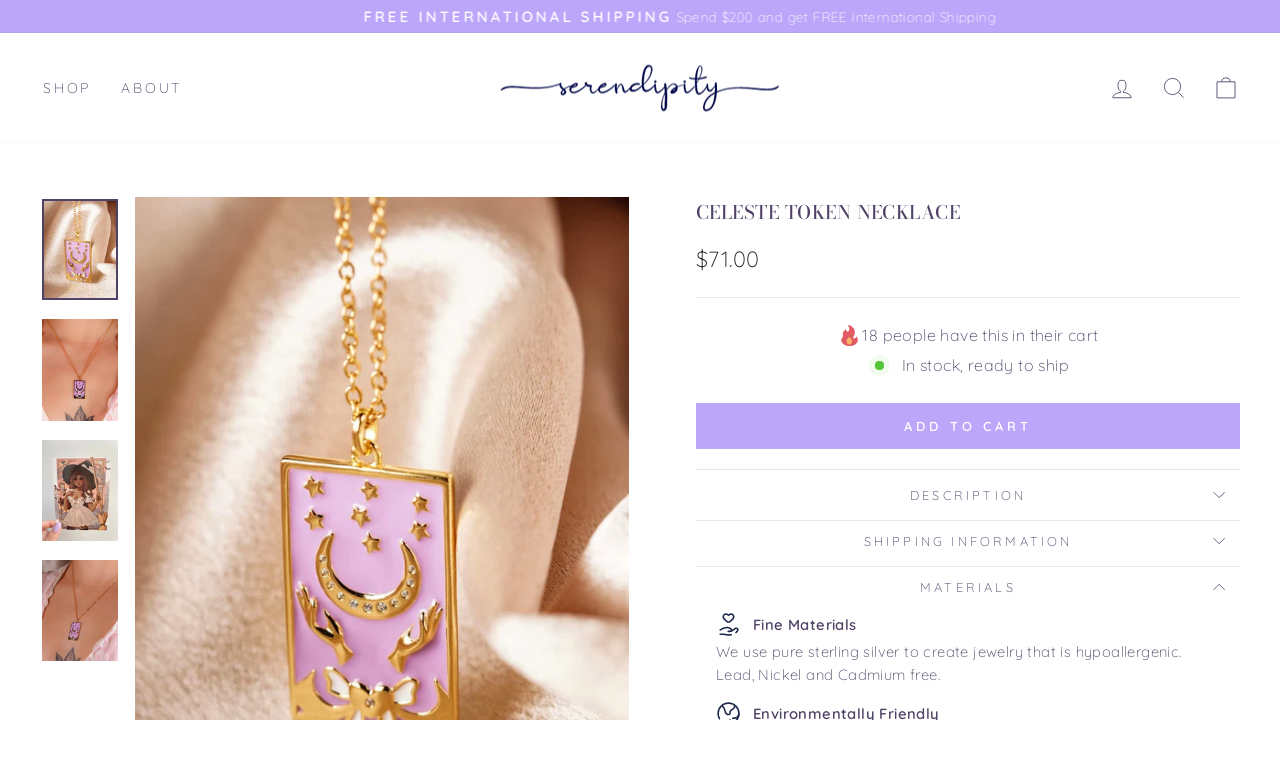

--- FILE ---
content_type: text/html; charset=utf-8
request_url: https://www.jewelrybyserendipity.com/en-ca/cart?t=1768442176541&view=ajax
body_size: 111
content:



<div class="cart__items"
  data-count="0"
  data-cart-subtotal="0">

<!-- add cart progress bar -->
    <div>
      <h4 id="shipping-progress-bar-text" style="margin-top: 15px;margin-bottom: 15px;text-align: center;"></h4>
      <div style="display:none; border-radius: 10px;background-color: rgb(221, 216, 216);box-sizing: border-box;color: rgb(0, 0, 0);font-family: Apercu, Calibri, sans-serif;font-size: 14px;font-style: normal;font-weight: 300;height: 14px;line-height: 21px;margin-bottom: 25px;/*! margin-top: -8px; */position: relative;width: 100%;display: flex;flex-shrink: 0;">
         <div id="shipping-progress-bar"class="progress-bar animate" role="progressbar" aria-valuenow="0" aria-valuemin="2" aria-valuemax="100" style="border-radius: inherit; width: 2%; background-color: rgb(82, 198, 133);box-sizing: border-box;color: rgb(0, 0, 0);font-family: Apercu, Calibri, sans-serif;font-size: 14px;font-style: normal;font-weight: 300;height: 14px;line-height: 21px;position: absolute;transition-delay: 0s;transition-duration: 2s;transition-property: width;transition-timing-function: ease;">
         </div>
      </div>
    </div>  

  
</div>
<div class="cart__discounts cart__item-sub cart__item-row hide">
  <div>Discounts</div>
  <div>
    
  </div>
</div>


--- FILE ---
content_type: text/javascript
request_url: https://www.jewelrybyserendipity.com/cdn/shop/t/55/assets/fp-reviews.js?v=51540850792822696631696568972
body_size: 3451
content:
var reviews=[{handle:"heart-locket",img:"https://images.loox.io/uploads/2022/2/4/4Jp2ocLRo.jpg",productId:7548892938473},{handle:"rose-necklace",img:"https://images.loox.io/uploads/2020/10/22/N1Tky-swK.jpg",productId:4687062368340},{handle:"halo-ring",img:"https://images.loox.io/uploads/2022/1/29/4kQUsIKRTi.jpg",productId:7356669329582},{handle:"crescent-moon-ear-huggies-1",img:"https://images.loox.io/uploads/2021/5/23/VkRevoGF9.jpg",productId:6542318698670},{handle:"luna-ring",img:"https://images.loox.io/uploads/2022/1/25/V1z5Rv_ao.jpg",productId:7432555036905},{handle:"cosmo-ring",img:"https://images.loox.io/uploads/2022/1/25/E1zNTP_pi.jpg",productId:6704940187822},{handle:"garnet-heart",img:"https://images.loox.io/uploads/2022/1/24/41JzoX_6j.jpg",productId:7356664578222},{handle:"moonstone-halo-ring",img:"https://images.loox.io/uploads/2022/1/21/N1_Nsk4Ti.jpg",productId:6077116022958},{handle:"crystal-branch-ring-1",img:"https://images.loox.io/uploads/2022/1/20/Vkwb5DfTs.jpg",productId:6616680661166},{handle:"moonstone-halo-ring",img:"https://images.loox.io/uploads/2022/1/15/N1Up67s2o.jpg",productId:6077116022958},{handle:"moonstone-halo-ring",img:"https://images.loox.io/uploads/2022/1/8/Ekwpw_fho.jpg",productId:6077116022958},{handle:"opal-diamante-ring-crystal-ring",img:"https://images.loox.io/uploads/2022/1/4/N124WT2oo.jpg",productId:6704905060526},{handle:"stellar-triad-studs",img:"https://images.loox.io/uploads/2022/1/2/VkSVqGoii.jpg",productId:7392560545966},{handle:"luna-ring",img:"https://images.loox.io/uploads/2022/1/1/NyYxE9uio.jpg",productId:7432555036905},{handle:"amethyst-stalactite-cuff-10",img:"https://images.loox.io/uploads/2021/12/30/NJzdC2Loj.jpg",productId:7367287013550},{handle:"luna-ring",img:"https://images.loox.io/uploads/2021/12/28/N1KWDOVoo.jpg",productId:7432555036905},{handle:"victorian-locket-necklace",img:"https://images.loox.io/uploads/2021/12/21/N1f9fmsco.jpg",productId:6292007157934},{handle:"calisto-ring-the-round-ring",img:"https://images.loox.io/uploads/2021/12/19/Ey7kDKDqj.jpg",productId:7356672770222},{handle:"ethereal-love-necklace",img:"https://images.loox.io/uploads/2021/12/18/EygNDfEIqo.jpg",productId:7305300476078},{handle:"moonstone-halo-ring",img:"https://images.loox.io/uploads/2021/12/15/N1FKKDf5i.jpg",productId:6077116022958},{handle:"moonstone-halo-ring",img:"https://images.loox.io/uploads/2021/12/15/EJDJ8XGqj.jpg",productId:6077116022958},{handle:"sun-ring",img:"https://images.loox.io/uploads/2021/12/11/Ek6B8mAKi.jpg",productId:7356660351150},{handle:"opal-flower-ear-huggies",img:"https://images.loox.io/uploads/2021/12/8/Ek7t-79Fj.jpg",productId:6985478406318},{handle:"sakura-ring",img:"https://images.loox.io/uploads/2021/12/8/EJ0su-cYo.jpg",productId:6616675156142},{handle:"opal-moon-necklace-2",img:"https://images.loox.io/uploads/2021/12/8/VJfUxZqYj.jpg",productId:6612693319854},{handle:"stellar-triad-studs",img:"https://images.loox.io/uploads/2021/12/7/EkcPl2PKs.jpg",productId:7392560545966},{handle:"opal-diamante-ring-crystal-ring",img:"https://images.loox.io/uploads/2021/12/6/EksGf9DFi.jpg",productId:6704905060526},{handle:"stars-align-necklace",img:"https://images.loox.io/uploads/2021/12/6/EyYnF8PKj.jpg",productId:7323772944558},{handle:"geode-box-94",img:"https://images.loox.io/uploads/2021/12/6/41jOnUUFo.jpg",productId:7465944613097},{handle:"moonstone-halo-ring",img:"https://images.loox.io/uploads/2021/12/6/VJJsaS8Yj.jpg",productId:6077116022958},{handle:"floral-amethyst-ring-dainty-rose-gold-ring",img:"https://images.loox.io/uploads/2021/12/5/4kVWnNUts.jpg",productId:6601685631150},{handle:"sacred-heart-necklace",img:"https://images.loox.io/uploads/2021/12/1/41vRsplKj.jpg",productId:6634911596718},{handle:"calisto-ring-the-round-ring",img:"https://images.loox.io/uploads/2021/11/26/4yf_gUYdo.jpg",productId:7356672770222},{handle:"pandora-ring",img:"https://images.loox.io/uploads/2021/11/19/VyCmdXZ_o.jpg",productId:6263416029358},{handle:"opal-diamante-ring-crystal-ring",img:"https://images.loox.io/uploads/2021/11/7/4kXKJUWPo.jpg",productId:6704905060526},{handle:"opal-star-necklace-gold",img:"https://images.loox.io/uploads/2021/11/7/NJT7D7bPo.jpg",productId:6596766531758},{handle:"victorian-locket-necklace",img:"https://images.loox.io/uploads/2021/11/6/NJF6O31vj.jpg",productId:6292007157934},{handle:"stellar-triad-studs",img:"https://images.loox.io/uploads/2021/11/5/4JbPHd0Li.jpg",productId:7392560545966},{handle:"baguette-ring",img:"https://images.loox.io/uploads/2021/11/3/NyMzYcsUo.jpg",productId:7392534462638},{handle:"opal-ear-huggies-dainty-everyday-wear-in-gold",img:"https://images.loox.io/uploads/2021/11/3/Ey3v_JnLj.jpg",productId:6350623867054},{handle:"natural-gemstone-amethyst-stardew-ring",img:"https://images.loox.io/uploads/2021/10/24/41yOfo0Ho.jpg",productId:6547320373422},{handle:"alyssa-chain",img:"https://images.loox.io/uploads/2021/10/22/NkFZnf2Bo.jpg",productId:7056153018542},{handle:"opal-diamante-ring-crystal-ring",img:"https://images.loox.io/uploads/2021/10/20/NkRftNFBo.jpg",productId:6704905060526},{handle:"baguette-ring",img:"https://images.loox.io/uploads/2021/10/16/EJyejHNSs.jpg",productId:7392534462638},{handle:"chain-ring",img:"https://images.loox.io/uploads/2021/10/16/EkpstBVBi.jpg",productId:7392542556334},{handle:"moonstone-halo-ring",img:"https://images.loox.io/uploads/2021/10/16/EyVDVXXBi.jpg",productId:6077116022958},{handle:"geode-box-62",img:"https://images.loox.io/uploads/2021/10/4/V1-xfHNVi.jpg",productId:7318693609646},{handle:"cosmo-ring",img:"https://images.loox.io/uploads/2021/10/1/Vy3Lkw1Vj.jpg",productId:6704940187822},{handle:"silver-opal-ear-huggies",img:"https://images.loox.io/uploads/2021/9/30/VJm7RW1Vj.jpg",productId:6620652798126},{handle:"replacement-1",img:"https://images.loox.io/uploads/2021/9/28/Vkhys_jmi.jpg",productId:7351431790766},{handle:"geode-box-60",img:"https://images.loox.io/uploads/2021/9/27/VyxW5nc7j.jpg",productId:7318688497838},{handle:"citrine-ring-natural-gemstone-rose-gold",img:"https://images.loox.io/uploads/2021/9/25/NJUhdIdQj.jpg",productId:6077745463470},{handle:"geode-box-52",img:"https://images.loox.io/uploads/2021/9/23/4Jo1UJrXo.jpg",productId:7287859347630},{handle:"celestial-moon-necklace-with-opal",img:"https://images.loox.io/uploads/2021/9/23/41szZkrXj.jpg",productId:6710858449070},{handle:"galaxy-opal-necklace-dainty-14k-gold",img:"https://images.loox.io/uploads/2021/9/23/E1HganVQj.jpg",productId:6280095465646},{handle:"opal-crown-necklace",img:"https://images.loox.io/uploads/2021/9/21/EJf0-jRfQo.jpg",productId:7256517738670},{handle:"bee-necklace-dainty-stamp-design",img:"https://images.loox.io/uploads/2021/9/22/V1KlvNNXj.jpg",productId:6016869630126},{handle:"so-charmed-necklace",img:"https://images.loox.io/uploads/2021/9/19/N1oywZlQo.jpg",productId:6713138774190},{handle:"galaxy-opal-necklace-dainty-14k-gold",img:"https://images.loox.io/uploads/2021/9/19/VyT8UWgXi.jpg",productId:6280095465646},{handle:"opal-ear-huggies-dainty-everyday-wear-in-gold",img:"https://images.loox.io/uploads/2021/9/17/E1xVWepGi.jpg",productId:6350623867054},{handle:"galaxy-opal-necklace-dainty-14k-gold",img:"https://images.loox.io/uploads/2021/9/16/E1QO79nfo.jpg",productId:6280095465646},{handle:"opal-ear-huggies-dainty-everyday-wear-in-gold",img:"https://images.loox.io/uploads/2021/9/16/VJg9mFjfs.jpg",productId:6350623867054},{handle:"galaxy-opal-necklace-dainty-14k-gold",img:"https://images.loox.io/uploads/2021/9/9/V1Rd9UQfs.jpg",productId:6280095465646},{handle:"birth-flower-necklace",img:"https://images.loox.io/uploads/2021/9/9/NJS5GKMMj.jpg",productId:7272440103086},{handle:"opal-token-necklace",img:"https://images.loox.io/uploads/2021/9/9/EkLjASGfi.jpg",productId:7247069675694},{handle:"envelope-locket-necklace",img:"https://images.loox.io/uploads/2021/9/3/4JjrYUcWj.jpg",productId:6612576829614},{handle:"gemstone-essential-oil-bottle-necklace",img:"https://images.loox.io/uploads/2021/8/28/VJWtTmXWj.jpg",productId:6313381396654},{handle:"opal-ear-huggies-dainty-everyday-wear-in-gold",img:"https://images.loox.io/uploads/2021/8/22/EyuAWzoeo.jpg",productId:6350623867054},{handle:"opal-diamante-ring-crystal-ring",img:"https://images.loox.io/uploads/2021/8/18/VyYG7r8ls.jpg",productId:6704905060526},{handle:"opal-diamante-ring-crystal-ring",img:"https://images.loox.io/uploads/2021/8/13/Vylt0c1gs.jpg",productId:6704905060526},{handle:"opal-crescent-moon-hoops-dainty-gold-earrings",img:"https://images.loox.io/uploads/2021/8/10/EkyCp0iki.jpg",productId:6084463263918},{handle:"silver-opal-ear-huggies",img:"https://images.loox.io/uploads/2021/7/29/NyqZAciR5.jpg",productId:6620652798126},{handle:"opal-diamante-ring-crystal-ring",img:"https://images.loox.io/uploads/2021/7/28/VJpsmiqCc.jpg",productId:6704905060526},{handle:"opal-diamante-ring-crystal-ring",img:"https://images.loox.io/uploads/2021/7/21/NJ3h6DeC5.jpg",productId:6704905060526},{handle:"silver-opal-ear-huggies",img:"https://images.loox.io/uploads/2021/7/23/Vyy-pmmC9.jpg",productId:6620652798126},{handle:"moonstone-halo-ring",img:"https://images.loox.io/uploads/2021/7/18/41KqCHpTq.jpg",productId:6077116022958},{handle:"celestial-halo-necklace-simply-dainty-style",img:"https://images.loox.io/uploads/2021/7/14/N1MfK4uTc.jpg",productId:6712580505774},{handle:"heart-locket-necklace-dainty-design",img:"https://images.loox.io/uploads/2021/7/13/Ny6HU0Lac.jpg",productId:6262978412718},{handle:"garnet-stardew-ring-dainty-gemstone-ring",img:"https://images.loox.io/uploads/2021/7/2/V12JTHu3c.jpg",productId:6600604319918},{handle:"opal-loop-ring-1",img:"https://images.loox.io/uploads/2021/6/30/4JADzhB2q.jpg",productId:6547352060078},{handle:"geode-box-8",img:"https://images.loox.io/uploads/2021/6/28/4J4j1CGn9.jpg",productId:6696813297838},{handle:"geode-box-15",img:"https://images.loox.io/uploads/2021/6/24/NJGOgm6s9.jpg",productId:6797796507822},{handle:"saturn-necklace",img:"https://images.loox.io/uploads/2021/6/21/4kSk4lqoc.jpg",productId:6084645093550},{handle:"aura-star-necklace-dainty-design",img:"https://images.loox.io/uploads/2021/6/21/VkAi-e9o9.jpg",productId:6617996001454},{handle:"opal-ear-huggies-1",img:"https://images.loox.io/uploads/2021/6/16/Ek11nwzo9.jpg",productId:6350623867054},{handle:"copy-of-baguette-ring",img:"https://images.loox.io/uploads/2021/6/10/41r74Liq5.jpg",productId:6263407837358},{handle:"opal-star-ear-huggies",img:"https://images.loox.io/uploads/2021/6/9/41OLpz5cc.jpg",productId:6264731107502},{handle:"crystal-branch-ring-1",img:"https://images.loox.io/uploads/2021/6/8/E1ndf6_c5.jpg",productId:6616680661166},{handle:"opal-ear-huggies-1",img:"https://images.loox.io/uploads/2021/6/4/VkAHGOQ59.jpg",productId:6350623867054},{handle:"opal-loop-ring-1",img:"https://images.loox.io/uploads/2021/6/2/V1hrzCe95.jpg",productId:6547352060078},{handle:"galaxy-opal-necklace-dainty-14k-gold",img:"https://images.loox.io/uploads/2021/5/31/NJiRnbRYq.jpg",productId:6280095465646},{handle:"lighting-bolt-ear-huggies",img:"https://images.loox.io/uploads/2021/5/30/4kOlEBhtc.jpg",productId:6612709540014},{handle:"north-star-ear-huggies-1",img:"https://images.loox.io/uploads/2021/5/30/EJ6aXB2Kq.jpg",productId:6288009789614},{handle:"opal-ear-huggies-1",img:"https://images.loox.io/uploads/2021/5/27/Ey-5_jOKq.jpg",productId:6350623867054},{handle:"copy-of-snowflake-natural-gemstone-ring",img:"https://images.loox.io/uploads/2021/5/25/NJ8CnVUt5.jpg",productId:6077108748462},{handle:"bee-necklace",img:"https://images.loox.io/uploads/2021/5/25/V1eokBrKc.jpg",productId:6016869630126},{handle:"sakura-ring",img:"https://images.loox.io/uploads/2021/5/24/Ekpgo04K9.jpg",productId:6616675156142},{handle:"amethyst-halo-ring",img:"https://images.loox.io/uploads/2021/5/21/VJp2rTlFc.jpg",productId:6609128947886},{handle:"evil-eye-moon-necklace",img:"https://images.loox.io/uploads/2021/5/18/VJzKj4pOq.jpg",productId:6631198654638},{handle:"opal-ear-huggies-1",img:"https://images.loox.io/uploads/2021/5/18/4kD6Fg6uq.jpg",productId:6350623867054},{handle:"herringbone-chain",img:"https://images.loox.io/uploads/2021/5/18/4JSgj-2d9.jpg",productId:6542457962670},{handle:"galaxy-opal-hoops",img:"https://images.loox.io/uploads/2021/5/18/4yJBq-hd9.jpg",productId:6280201601198},{handle:"sacred-heart-necklace",img:"https://images.loox.io/uploads/2021/5/15/VkvzlX_uq.jpg",productId:6634911596718},{handle:"herringbone-chain",img:"https://images.loox.io/uploads/2021/5/14/VJiw8iP_q.jpg",productId:6542457962670},{handle:"aura-heart-necklace",img:"https://images.loox.io/uploads/2021/5/14/4ko1sFwd9.jpg",productId:6612355317934},{handle:"envelope-locket-necklace",img:"https://images.loox.io/uploads/2021/5/12/EyoXr7N_c.jpg",productId:6612576829614},{handle:"galaxy-opal-necklace-dainty-14k-gold",img:"https://images.loox.io/uploads/2021/5/10/N1QgWGz_9.jpg",productId:6280095465646},{handle:"opal-ear-huggies-1",img:"https://images.loox.io/uploads/2021/5/13/N1fjycfI_q.jpg",productId:6350623867054},{handle:"aura-heart-necklace",img:"https://images.loox.io/uploads/2021/5/8/V19tfGJdq.jpg",productId:6612355317934},{handle:"opal-star-ear-huggies",img:"https://images.loox.io/uploads/2021/5/7/EJC6CKAv9.jpg",productId:6264731107502},{handle:"sakura-ring",img:"https://images.loox.io/uploads/2021/5/5/EkbEEejw9.jpg",productId:6616675156142},{handle:"envelope-locket-necklace",img:"https://images.loox.io/uploads/2021/5/4/4ya7Jl9P9.jpg",productId:6612576829614},{handle:"crystal-branch-ring-1",img:"https://images.loox.io/uploads/2021/4/28/N1i-ucfD5.jpg",productId:6616680661166},{handle:"crystal-branch-ring-1",img:"https://images.loox.io/uploads/2021/4/27/NyH2TxbPq.jpg",productId:6616675156142},{handle:"garnet-stardew-ring",img:"https://images.loox.io/uploads/2021/4/24/Ny0A6vhLc.jpg",productId:6600604319918},{handle:"gold-star-ear-huggies",img:"https://images.loox.io/uploads/2021/4/15/4JzCMc-Uq.jpg",productId:6537581035694},{handle:"galaxy-opal-necklace-dainty-14k-gold",img:"https://images.loox.io/uploads/2021/4/11/Nyny_H2Hq.jpg",productId:6280095465646},{handle:"copy-of-snowflake-natural-gemstone-ring",img:"https://images.loox.io/uploads/2021/4/8/4k82bLPB9.jpg",productId:6077108748462},{handle:"copy-of-moonstone-ring-1",img:"https://images.loox.io/uploads/2021/4/8/41aivSPrq.jpg",productId:6263393484974},{handle:"amethyst-ring-8",img:"https://images.loox.io/uploads/2021/3/28/VJd8kxc49.jpg",productId:6559986253998},{handle:"moonstone-ring-1",img:"https://images.loox.io/uploads/2021/3/21/EJ-M7re4q.jpg",productId:6263393091758},{handle:"evil-eye-heart-necklace",img:"https://images.loox.io/uploads/2021/3/19/41YWAraX5.jpg",productId:6537557934254},{handle:"baguette-ring",img:"https://images.loox.io/uploads/2021/3/19/VkfojJ679.jpg",productId:6263407378606},{handle:"amethyst-geode-box",img:"https://images.loox.io/uploads/2021/3/14/Eyo1PZPm9.jpg",productId:6541503824046},{handle:"copy-of-moonstone-ring-1",img:"https://images.loox.io/uploads/2021/3/14/NyScQqLX5.jpg",productId:6263393484974},{handle:"rose-necklace",img:"https://images.loox.io/uploads/2021/3/13/41vG4Z8mc.jpg",productId:4687062368340},{handle:"gemstone-point-essential-oil-bottle-necklace",img:"https://images.loox.io/uploads/2021/3/24/E1FbdDVVq.jpg",productId:6313415639214},{handle:"copy-of-opal-loop-ring",img:"https://images.loox.io/uploads/2021/3/6/VJ3GbhhMc.jpg",productId:6077020635310},{handle:"cubic-star-ear-huggies",img:"https://images.loox.io/uploads/2021/3/4/41ej0orcfc.jpg",productId:6264735793326},{handle:"copy-of-moonstone-ring-1",img:"https://images.loox.io/uploads/2021/3/4/NkWe7MYG9.jpg",productId:6263393484974},{handle:"crystal-butterfly-necklace",img:"https://images.loox.io/uploads/2021/2/27/Eyp_zoMM5.jpg",productId:6263069376686},{handle:"black-tourmaline-ring-8",img:"https://images.loox.io/uploads/2021/2/21/VkUFecoZc.jpg",productId:6275279323310},{handle:"amazon-essential-oil-perfume-bottle-necklace",img:"https://images.loox.io/uploads/2021/2/21/4kTFyqs-5.jpg",productId:6061850230958},{handle:"amethyst-ring-7",img:"https://images.loox.io/uploads/2021/2/20/NkpGEKtZq.jpg",productId:6275267920046},{handle:"moonstone-halo-ring",img:"https://images.loox.io/uploads/2021/1/12/NJExmOUAK.jpg",productId:6077116022958},{handle:"citrine-ring",img:"https://images.loox.io/uploads/2020/12/28/NJ8E4cfpt.jpg",productId:6077745463470},{handle:"snowflake-natural-gemstone-earrings",img:"https://images.loox.io/uploads/2020/12/16/Ey5TzwG2t.jpg",productId:6077114745006},{handle:"stardew-natural-gemstone-set",img:"https://images.loox.io/uploads/2020/12/14/4kyWnUl3Y.jpg",productId:6077126672558},{handle:"amethyst-essential-oil-perfume-bottle-necklace-1",img:"https://images.loox.io/uploads/2020/12/13/VkTR5rAsF.jpg",productId:4467886456916},{handle:"copy-of-snowflake-natural-gemstone-ring",img:"https://images.loox.io/uploads/2020/12/8/4yiydf_jt.jpg",productId:6077108748462},{handle:"crescent-moon-necklace",img:"https://images.loox.io/uploads/2020/12/7/Nkn31jDst.jpg",productId:4687185838164},{handle:"copy-of-snowflake-natural-gemstone-ring",img:"https://images.loox.io/uploads/2020/12/10/EJm89vjst.jpg",productId:6077108748462},{handle:"copy-of-opal-loop-ring",img:"https://images.loox.io/uploads/2020/11/30/4JE-FwA5F.jpg",productId:6077020635310},{handle:"smoky-quartz-essential-oil-perfume-bottle-necklace",img:"https://images.loox.io/uploads/2020/11/27/V1liHrFcF.jpg",productId:5926314999982},{handle:"copy-of-snowflake-natural-gemstone-ring",img:"https://images.loox.io/uploads/2020/11/23/NJgl0fH9Y.jpg",productId:6077108748462},{handle:"moonstone-halo-ring",img:"https://images.loox.io/uploads/2020/11/23/NJEnzHVcF.jpg",productId:6077116022958},{handle:"crescent-moon-necklace",img:"https://images.loox.io/uploads/2020/11/3/V1PWMsYOF.jpg",productId:4687185838164},{handle:"amethyst-essential-oil-perfume-bottle-necklace-1",img:"https://images.loox.io/uploads/2020/10/28/NkbWNgQut.jpg",productId:4467886456916},{handle:"agate-phone-grip-3",img:"https://images.loox.io/uploads/2020/10/27/Eksurdbut.jpg",productId:5926272368814},{handle:"evil-eye-necklace-2",img:"https://images.loox.io/uploads/2020/10/23/VyK_Ae2wY.jpg",productId:4762016612436},{handle:"jurassic-holo-necklace",img:"https://images.loox.io/uploads/2020/10/20/NyPp8X_wF.jpg",productId:4367358656596},{handle:"black-tourmaline-cuff-5",img:"https://images.loox.io/uploads/2020/10/2/N1VX6PeLF.jpg",productId:4752165732436},{handle:"amethyst-crescent-moon-ring-1",img:"https://images.loox.io/uploads/2020/9/29/41gPmBs2rK.jpg",productId:4735708921940},{handle:"crystal-agate-phone-grip",img:"https://images.loox.io/uploads/2020/9/25/EygjTFewrt.jpg",productId:4730148454484},{handle:"crystal-agate-phone-grip-2",img:"https://images.loox.io/uploads/2020/9/25/4kLdkL8Bt.jpg",productId:4733887053908},{handle:"fluorite-cuff",img:"https://images.loox.io/uploads/2020/9/18/NkXkB-04Y.jpg",productId:4643626614868},{handle:"free-standing-geode-box-53",img:"https://images.loox.io/uploads/2020/9/12/VJkF0QSEF.jpg",productId:4668660744276},{handle:"luna-ring",img:"https://images.loox.io/uploads/2022/1/21/4J4TRlNTi.jpg",productId:7432555036905}],section=document.querySelector("#custom-review-highlights"),insertHere=document.querySelector("#custom-review-scroll"),filteredReviews=[],title=section.dataset.productTitle.toLowerCase(),id=section.dataset.productId;if(title.includes("box")?filteredReviews=containsPictures(reviewsForTitle("box")):filteredReviews=containsPictures(reviewsForProductID(id)),filteredReviews.length<10){console.log("less than 10 reviews");const extraReviews=findReviewsForTitle(title).sort(function(){return .5-Math.random()});filteredReviews=filteredReviews.concat(extraReviews),filteredReviews=filteredReviews.slice(0,9)}filteredReviews.forEach(function(i){var imgNode="<div style='flex: 0 0 50vw; width: 50vw; height: 50vw;' class='grid__item grid-product small--one-half medium-up--one-quarter aos-init aos-animate' data-aos='row-of-4'><div class='grid-product__content' style='height:100%;width:100%;' ><div style='height:100%;width:100%;' class='grid-product__image-mask'><div style='height:100%;width:100%;' class='image-wrap''><img class='grid-product__image lazyautosizes lazyloaded' style='height: 100%;object-fit: cover' src='";imgNode+=originalImage(i),imgNode+="'></div></div></div></div>";var insertready=document.createElement("div");insertready.innerHTML=imgNode,insertHere.appendChild(insertready.children[0])}),filteredReviews.length>0&&(section.style.display="");function findReviewsForTitle(productTitle){var reviewGroups=[["necklace","chain","locket"],["earring","stud","huggie","hoop"],["ring"],["cuff","bracelet"]],matchedGroup;return reviewGroups.every(group=>group.filter(i=>productTitle.includes(i)).length>0?(matchedGroup=group,!1):!0),matchedGroup?reviewsforTitles(matchedGroup):[]}function reviewsForProductID(id2){return reviews.filter(function(item){return item.productId==id2})}function reviewsforTitles(titleArray){return[].concat.apply([],titleArray.map(reviewsForTitle))}function reviewsForTitle(string){return reviews.filter(function(item){return item.handle.toLowerCase().includes(string.toLowerCase())})}function originalImage(item){return item.img.replace(".jpg","_orig.jpg")}function containsPictures(list){return list.filter(function(item){return item.img!=""})}
//# sourceMappingURL=/cdn/shop/t/55/assets/fp-reviews.js.map?v=51540850792822696631696568972


--- FILE ---
content_type: text/javascript; charset=utf-8
request_url: https://www.jewelrybyserendipity.com/en-ca/products/celeste-token-necklace.js
body_size: 599
content:
{"id":7996151988457,"title":"Celeste Token Necklace","handle":"celeste-token-necklace","description":"\u003cp\u003eOne of the two necklaces in our three part collab with @Toshiasan, the Celeste Token is a symbol of our gratitude for the beauty of the cosmos. Between our favorite lilac, the classic celestial symbols and the delicate accents of love and beauty, Celeste will be sure to brighten any day.\u003c\/p\u003e\n\u003cp\u003eThe Celeste Necklace comes with a @Toshiasan exclusive print.\u003c\/p\u003e\n\u003cp\u003e\u003cstrong\u003e...........................\u003c\/strong\u003e\u003c\/p\u003e\n\u003cp\u003e\u003cstrong data-mce-fragment=\"1\"\u003eNECKLACE SIZE \u0026amp; MATERIAL\u003c\/strong\u003e\u003cbr data-mce-fragment=\"1\"\u003e\u003cspan data-mce-fragment=\"1\"\u003e\u003cbr data-mce-fragment=\"1\"\u003e❋ 18” stainless steel chain with a 1” extender\u003cbr data-mce-fragment=\"1\"\u003e❋ 14k gold plated sterling silver token with enamel\u003cbr data-mce-fragment=\"1\"\u003e❋ nickel free\u003c\/span\u003e\u003c\/p\u003e","published_at":"2024-12-17T12:13:00-08:00","created_at":"2022-12-06T15:49:39-08:00","vendor":"Serendipity","type":"Jewelry","tags":[],"price":7100,"price_min":7100,"price_max":7100,"available":true,"price_varies":false,"compare_at_price":null,"compare_at_price_min":0,"compare_at_price_max":0,"compare_at_price_varies":false,"variants":[{"id":44080325492969,"title":"Gold","option1":"Gold","option2":null,"option3":null,"sku":"","requires_shipping":true,"taxable":true,"featured_image":null,"available":true,"name":"Celeste Token Necklace - Gold","public_title":"Gold","options":["Gold"],"price":7100,"weight":0,"compare_at_price":null,"inventory_quantity":3,"inventory_management":"shopify","inventory_policy":"deny","barcode":"","requires_selling_plan":false,"selling_plan_allocations":[]}],"images":["\/\/cdn.shopify.com\/s\/files\/1\/1153\/5914\/products\/jewelry-by-serendipity-jewelry-gold-celeste-token-necklace-toshiasan-x-serendipity-39805230448873.jpg?v=1671217273","\/\/cdn.shopify.com\/s\/files\/1\/1153\/5914\/products\/jewelry-by-serendipity-jewelry-gold-celeste-token-necklace-toshiasan-x-serendipity-39740684927209.jpg?v=1671217266","\/\/cdn.shopify.com\/s\/files\/1\/1153\/5914\/products\/jewelry-by-serendipity-jewelry-gold-celeste-token-necklace-toshiasan-x-serendipity-39797933867241.jpg?v=1671217269","\/\/cdn.shopify.com\/s\/files\/1\/1153\/5914\/products\/jewelry-by-serendipity-jewelry-gold-celeste-token-necklace-toshiasan-x-serendipity-39740642001129.jpg?v=1671217439"],"featured_image":"\/\/cdn.shopify.com\/s\/files\/1\/1153\/5914\/products\/jewelry-by-serendipity-jewelry-gold-celeste-token-necklace-toshiasan-x-serendipity-39805230448873.jpg?v=1671217273","options":[{"name":"Finish","position":1,"values":["Gold"]}],"url":"\/en-ca\/products\/celeste-token-necklace","media":[{"alt":null,"id":32402598559977,"position":1,"preview_image":{"aspect_ratio":0.75,"height":1559,"width":1169,"src":"https:\/\/cdn.shopify.com\/s\/files\/1\/1153\/5914\/products\/jewelry-by-serendipity-jewelry-gold-celeste-token-necklace-toshiasan-x-serendipity-39805230448873.jpg?v=1671217273"},"aspect_ratio":0.75,"height":1559,"media_type":"image","src":"https:\/\/cdn.shopify.com\/s\/files\/1\/1153\/5914\/products\/jewelry-by-serendipity-jewelry-gold-celeste-token-necklace-toshiasan-x-serendipity-39805230448873.jpg?v=1671217273","width":1169},{"alt":null,"id":32402597478633,"position":2,"preview_image":{"aspect_ratio":0.75,"height":3792,"width":2844,"src":"https:\/\/cdn.shopify.com\/s\/files\/1\/1153\/5914\/products\/jewelry-by-serendipity-jewelry-gold-celeste-token-necklace-toshiasan-x-serendipity-39740684927209.jpg?v=1671217266"},"aspect_ratio":0.75,"height":3792,"media_type":"image","src":"https:\/\/cdn.shopify.com\/s\/files\/1\/1153\/5914\/products\/jewelry-by-serendipity-jewelry-gold-celeste-token-necklace-toshiasan-x-serendipity-39740684927209.jpg?v=1671217266","width":2844},{"alt":null,"id":32402597675241,"position":3,"preview_image":{"aspect_ratio":0.75,"height":4032,"width":3024,"src":"https:\/\/cdn.shopify.com\/s\/files\/1\/1153\/5914\/products\/jewelry-by-serendipity-jewelry-gold-celeste-token-necklace-toshiasan-x-serendipity-39797933867241.jpg?v=1671217269"},"aspect_ratio":0.75,"height":4032,"media_type":"image","src":"https:\/\/cdn.shopify.com\/s\/files\/1\/1153\/5914\/products\/jewelry-by-serendipity-jewelry-gold-celeste-token-necklace-toshiasan-x-serendipity-39797933867241.jpg?v=1671217269","width":3024},{"alt":null,"id":32402620154089,"position":4,"preview_image":{"aspect_ratio":0.75,"height":3792,"width":2844,"src":"https:\/\/cdn.shopify.com\/s\/files\/1\/1153\/5914\/products\/jewelry-by-serendipity-jewelry-gold-celeste-token-necklace-toshiasan-x-serendipity-39740642001129.jpg?v=1671217439"},"aspect_ratio":0.75,"height":3792,"media_type":"image","src":"https:\/\/cdn.shopify.com\/s\/files\/1\/1153\/5914\/products\/jewelry-by-serendipity-jewelry-gold-celeste-token-necklace-toshiasan-x-serendipity-39740642001129.jpg?v=1671217439","width":2844}],"requires_selling_plan":false,"selling_plan_groups":[]}

--- FILE ---
content_type: text/javascript
request_url: https://www.jewelrybyserendipity.com/cdn/shop/t/55/assets/fp-country.js?v=37260601137978472541766533693
body_size: 1363
content:
const euCountries=["BE","BG","CZ","DK","DE","EE","IE","EL","ES","FR","HR","IT","CY","LV","LT","LU","HU","MT","NL","AT","PL","PT","RO","SI","SK","FI","SE","UK","GB"],CC_REGEX=/^[a-z]{2}$/i,OFFSET=127397,cookieName="fp-country-code";var currentCookie=getCookie(cookieName);currentCookie&&(currentCookie=currentCookie.toUpperCase());var countryCode=currentCookie,cList=["UK","BE","DK","DE","IE","ES","FR","IT","NL","AT","FI","SE"];function freeShipText(countryCode2){return countryCode2=="US"?"Spend $100 and get FREE shipping to anywhere in the USA":countryCode2=="CA"?"Spend $100 USD and get FREE shipping to Canada. Orders ship via Canada Post":euCountries.includes(countryCode2)?"Spend $150 and get FREE shipping to Europe":"Spend $200 to get FREE shipping anywhere in the world </br></br>International shipping can vary heavily by country. Taking up to 20-30 days. Please check your country's Postal service for accurate estimates."}function setShippingTimeline(){var shippingBlock=document.getElementById("fp-ship-estimate"),shippingNoticeBlock=document.getElementById("fp-ship-text"),shippingInfoButton=document.getElementById("shipping-info-tab-custom");if(!countryCode||!shippingBlock||!shippingNoticeBlock)return;var titleText=countryCodeEmoji(countryCode)==""?"Shipping Information":"Estimated Shipping Time For "+countryCodeEmoji(countryCode);shippingInfoButton.innerHTML=shippingInfoButton.innerHTML.replace("Shipping information",titleText),shippingBlock.parentElement.children[0].style.display="none";var currentDate=new Date,shipDate=calculateShipDates(currentDate),arrivalWindow=calculateArrivalWindow(shipDate,countryCode);const formatter=new Intl.DateTimeFormat("en",{month:"short",day:"numeric"});document.getElementById("shipping-order-date").innerHTML=formatter.format(currentDate),document.getElementById("shipping-ship-date").innerHTML=formatter.format(shipDate),document.getElementById("shipping-arrival-date").innerHTML=formatter.format(arrivalWindow.start)+"-"+formatter.format(arrivalWindow.end),document.getElementById("country-free-ship-text").innerHTML=freeShipText(countryCode),shippingBlock.style.display="block",shippingNoticeBlock.style.display="block"}var intBanner=document.getElementById("AnnouncementSlide-28cb2485-8e5e-4a6b-a406-9b1c25649693"),usBanner=document.getElementById("AnnouncementSlide-1524770292306");currentCookie&&currentCookie.length>0?setupGEOHTML():loadGEO(setupGEOHTML);function setupGEOHTML(){console.log("loading shipping extras"),changeINTLBanner(),setShippingTimeline()}function loadGEO(completion){var xhr=new XMLHttpRequest;xhr.open("GET","https://ipinfo.io/json?token=ef8dc8b3f67aac"),xhr.onload=function(){if(xhr.status==200){var obj=JSON.parse(xhr.responseText);setCookie(cookieName,obj.country,30),currentCookie=obj.country,countryCode=currentCookie,completion()}},xhr.send()}function changeINTLBanner(){var text="";if(currentCookie=="US")text="Free USA Shipping on orders over $100";else if(currentCookie=="CA")text="Free Canada Wide Shipping on orders over $100 USD";else if(cList.includes(currentCookie))text="Free EU Wide Shipping on order over $150";else if(countryCode=="AU")return"Spend $200 and get FREE International Shipping";text==""||!intBanner||(usBanner.getElementsByClassName("announcement-text")[0].innerHTML=text,usBanner.getElementsByClassName("announcement-link-text")[0].innerHTML="",intBanner.getElementsByClassName("announcement-text")[0].innerHTML="",intBanner.getElementsByClassName("announcement-link-text")[0].innerHTML="")}function enablefeb14alert(){let element=document.getElementById("product-page-red-alert");(countryCode==="US"||countryCode==="CA")&&element&&(element.style.display="")}function calculateShipDates(currentDate){var shipDate,recieveDate;return currentDate.getDay()==1||currentDate.getDay()==2?getNextDayOfWeek(currentDate,4):currentDate.getDay()==3||currentDate.getDay()==4?getNextDayOfWeek(currentDate,5):getNextDayOfWeek(currentDate,1)}function calculateArrivalWindow(shipDate,countryCode2){return countryCode2=="US"?{start:businessDaysFromDate(shipDate,4),end:businessDaysFromDate(shipDate,8)}:countryCode2=="CA"?{start:businessDaysFromDate(shipDate,5),end:businessDaysFromDate(shipDate,10)}:euCountries.includes(countryCode2)?{start:businessDaysFromDate(shipDate,10),end:businessDaysFromDate(shipDate,15)}:countryCode2=="AU"?{start:businessDaysFromDate(shipDate,10),end:businessDaysFromDate(shipDate,15)}:{start:businessDaysFromDate(shipDate,15),end:businessDaysFromDate(shipDate,25)}}function businessDaysFromDate(date,businessDays){for(var counter=0,tmp=new Date(date);businessDays>=0;)tmp.setTime(date.getTime()+counter*864e5),isBusinessDay(tmp)&&--businessDays,++counter;return tmp}function isBusinessDay(date){var dayOfWeek=date.getDay();if(dayOfWeek===0||dayOfWeek===6)return!1;holidays=["12/31+5","1/1","1/2+1","1-3/1","2-3/1","5~1/1","7/3+5","7/4","7/5+1","9-1/1","10-2/1","11/10+5","11/11","11/12+1","11-4/4","12/24+5","12/25","12/26+1"];var dayOfMonth=date.getDate(),month=date.getMonth()+1,monthDay=month+"/"+dayOfMonth;if(holidays.indexOf(monthDay)>-1)return!1;var monthDayDay=monthDay+"+"+dayOfWeek;if(holidays.indexOf(monthDayDay)>-1)return!1;var weekOfMonth=Math.floor((dayOfMonth-1)/7)+1,monthWeekDay=month+"-"+weekOfMonth+"/"+dayOfWeek;if(holidays.indexOf(monthWeekDay)>-1)return!1;var lastDayOfMonth=new Date(date);lastDayOfMonth.setMonth(lastDayOfMonth.getMonth()+1),lastDayOfMonth.setDate(0);var negWeekOfMonth=Math.floor((lastDayOfMonth.getDate()-dayOfMonth-1)/7)+1,monthNegWeekDay=month+"~"+negWeekOfMonth+"/"+dayOfWeek;return!(holidays.indexOf(monthNegWeekDay)>-1)}function getNextDayOfWeek(date,dayOfWeek){var resultDate=new Date(date.getTime());return resultDate.setDate(date.getDate()+(7+dayOfWeek-date.getDay())%7),resultDate}function countryCodeEmoji(cc){if(!CC_REGEX.test(cc))return"";const codePoints=[...cc.toUpperCase()].map(c=>c.codePointAt()+127397);return String.fromCodePoint(...codePoints)}function setCookie(name,value,days){var expires="";if(days){var date=new Date;date.setTime(date.getTime()+days*24*60*60*1e3),expires="; expires="+date.toUTCString()}document.cookie=name+"="+(value||"")+expires+"; path=/"}function getCookie(name){for(var nameEQ=name+"=",ca=document.cookie.split(";"),i=0;i<ca.length;i++){for(var c=ca[i];c.charAt(0)==" ";)c=c.substring(1,c.length);if(c.indexOf(nameEQ)==0)return c.substring(nameEQ.length,c.length)}return null}const addToCartBtn=document.getElementById("atc-button"),buttonPosition=addToCartBtn.offsetTop,fixedButton=document.getElementById("sticky-atc-container");function toggleFixedATCButton(){window.pageYOffset>=buttonPosition?(console.log("setting to block"),fixedButton.style.display="block"):(console.log("setting to none"),fixedButton.style.display="none")}window.addEventListener("scroll",toggleFixedATCButton);
//# sourceMappingURL=/cdn/shop/t/55/assets/fp-country.js.map?v=37260601137978472541766533693
